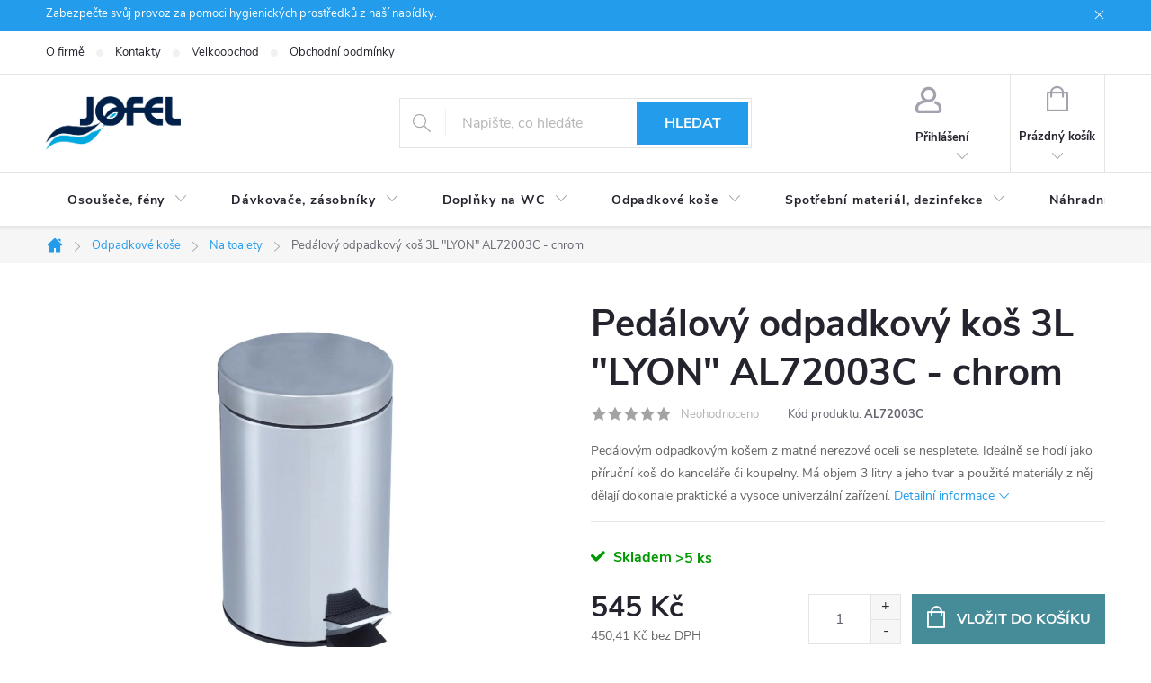

--- FILE ---
content_type: text/html; charset=utf-8
request_url: https://www.jofel.cz/pedalovy-odpadkovy-kos--3-l--lyon--al72003c-chrom/
body_size: 21141
content:
<!doctype html><html lang="cs" dir="ltr" class="header-background-light external-fonts-loaded"><head><meta charset="utf-8" /><meta name="viewport" content="width=device-width,initial-scale=1" /><title>Pedálový odpadkový koš  3L &quot;LYON&quot; AL72003C - chrom - Jofel Czech Republic</title><link rel="preconnect" href="https://cdn.myshoptet.com" /><link rel="dns-prefetch" href="https://cdn.myshoptet.com" /><link rel="preload" href="https://cdn.myshoptet.com/prj/dist/master/cms/libs/jquery/jquery-1.11.3.min.js" as="script" /><link href="https://cdn.myshoptet.com/prj/dist/master/cms/templates/frontend_templates/shared/css/font-face/source-sans-3.css" rel="stylesheet"><link href="https://cdn.myshoptet.com/prj/dist/master/cms/templates/frontend_templates/shared/css/font-face/exo-2.css" rel="stylesheet"><script>
dataLayer = [];
dataLayer.push({'shoptet' : {
    "pageId": 884,
    "pageType": "productDetail",
    "currency": "CZK",
    "currencyInfo": {
        "decimalSeparator": ",",
        "exchangeRate": 1,
        "priceDecimalPlaces": 2,
        "symbol": "K\u010d",
        "symbolLeft": 0,
        "thousandSeparator": " "
    },
    "language": "cs",
    "projectId": 414607,
    "product": {
        "id": 1013,
        "guid": "effa8c3e-00b6-11ec-b884-0cc47a6c9370",
        "hasVariants": false,
        "codes": [
            {
                "code": "AL72003C",
                "quantity": "> 5",
                "stocks": [
                    {
                        "id": "ext",
                        "quantity": "> 5"
                    }
                ]
            }
        ],
        "code": "AL72003C",
        "name": "Ped\u00e1lov\u00fd odpadkov\u00fd ko\u0161  3L \"LYON\" AL72003C - chrom",
        "appendix": "",
        "weight": 0,
        "manufacturer": "JOFEL",
        "manufacturerGuid": "1EF5333D05E96F46BF4CDA0BA3DED3EE",
        "currentCategory": "Odpadkov\u00e9 ko\u0161e | Na toalety",
        "currentCategoryGuid": "f42eb8bd-af4a-11eb-ac23-ac1f6b0076ec",
        "defaultCategory": "Odpadkov\u00e9 ko\u0161e | Na toalety",
        "defaultCategoryGuid": "f42eb8bd-af4a-11eb-ac23-ac1f6b0076ec",
        "currency": "CZK",
        "priceWithVat": 545
    },
    "stocks": [
        {
            "id": "ext",
            "title": "Sklad",
            "isDeliveryPoint": 0,
            "visibleOnEshop": 1
        }
    ],
    "cartInfo": {
        "id": null,
        "freeShipping": false,
        "freeShippingFrom": 2500,
        "leftToFreeGift": {
            "formattedPrice": "0 K\u010d",
            "priceLeft": 0
        },
        "freeGift": false,
        "leftToFreeShipping": {
            "priceLeft": 2500,
            "dependOnRegion": 0,
            "formattedPrice": "2 500 K\u010d"
        },
        "discountCoupon": [],
        "getNoBillingShippingPrice": {
            "withoutVat": 0,
            "vat": 0,
            "withVat": 0
        },
        "cartItems": [],
        "taxMode": "ORDINARY"
    },
    "cart": [],
    "customer": {
        "priceRatio": 1,
        "priceListId": 1,
        "groupId": null,
        "registered": false,
        "mainAccount": false
    }
}});
</script>
<meta property="og:type" content="website"><meta property="og:site_name" content="jofel.cz"><meta property="og:url" content="https://www.jofel.cz/pedalovy-odpadkovy-kos--3-l--lyon--al72003c-chrom/"><meta property="og:title" content='Pedálový odpadkový koš  3L "LYON" AL72003C - chrom - Jofel Czech Republic'><meta name="author" content="Jofel Czech Republic"><meta name="web_author" content="Shoptet.cz"><meta name="dcterms.rightsHolder" content="www.jofel.cz"><meta name="robots" content="index,follow"><meta property="og:image" content="https://cdn.myshoptet.com/usr/www.jofel.cz/user/shop/big/1013_artboard.jpg?61fbc921"><meta property="og:description" content='Pedálový odpadkový koš  3L "LYON" AL72003C - chrom. Pedálovým odpadkovým košem z matné nerezové oceli se nespletete. Ideálně se hodí jako příruční koš do kanceláře či koupelny. Má objem 3 litry a jeho tvar a použité materiály z něj dělají dokonale praktické a vysoce univerzální zařízení.'><meta name="description" content='Pedálový odpadkový koš  3L "LYON" AL72003C - chrom. Pedálovým odpadkovým košem z matné nerezové oceli se nespletete. Ideálně se hodí jako příruční koš do kanceláře či koupelny. Má objem 3 litry a jeho tvar a použité materiály z něj dělají dokonale praktické a vysoce univerzální zařízení.'><meta name="google-site-verification" content="EIQ4qz3iLhW36Md2tZhWp9PS56zq1-MX7hANvkzl890"><meta property="product:price:amount" content="545"><meta property="product:price:currency" content="CZK"><style>:root {--color-primary: #239ceb;--color-primary-h: 204;--color-primary-s: 83%;--color-primary-l: 53%;--color-primary-hover: #1997e5;--color-primary-hover-h: 203;--color-primary-hover-s: 80%;--color-primary-hover-l: 50%;--color-secondary: #468c98;--color-secondary-h: 189;--color-secondary-s: 37%;--color-secondary-l: 44%;--color-secondary-hover: #3b7580;--color-secondary-hover-h: 190;--color-secondary-hover-s: 37%;--color-secondary-hover-l: 37%;--color-tertiary: #ffc807;--color-tertiary-h: 47;--color-tertiary-s: 100%;--color-tertiary-l: 51%;--color-tertiary-hover: #ffbb00;--color-tertiary-hover-h: 44;--color-tertiary-hover-s: 100%;--color-tertiary-hover-l: 50%;--color-header-background: #ffffff;--template-font: "Source Sans 3";--template-headings-font: "Exo 2";--header-background-url: url("[data-uri]");--cookies-notice-background: #1A1937;--cookies-notice-color: #F8FAFB;--cookies-notice-button-hover: #f5f5f5;--cookies-notice-link-hover: #27263f;--templates-update-management-preview-mode-content: "Náhled aktualizací šablony je aktivní pro váš prohlížeč."}</style>
    <script>var shoptet = shoptet || {};</script>
    <script src="https://cdn.myshoptet.com/prj/dist/master/shop/dist/main-3g-header.js.05f199e7fd2450312de2.js"></script>
<!-- User include --><!-- service 776(417) html code header -->
<link type="text/css" rel="stylesheet" media="all"  href="https://cdn.myshoptet.com/usr/paxio.myshoptet.com/user/documents/blank/style.css?v1602546"/>
<link href="https://cdn.myshoptet.com/prj/dist/master/shop/dist/font-shoptet-11.css.62c94c7785ff2cea73b2.css" rel="stylesheet">
<link href="https://cdn.myshoptet.com/usr/paxio.myshoptet.com/user/documents/blank/ikony.css?v9" rel="stylesheet">
<link type="text/css" rel="stylesheet" media="screen"  href="https://cdn.myshoptet.com/usr/paxio.myshoptet.com/user/documents/blank/preklady.css?v27" />
<link rel="stylesheet" href="https://cdn.myshoptet.com/usr/paxio.myshoptet.com/user/documents/blank/Slider/slick.css" />
<link rel="stylesheet" href="https://cdn.myshoptet.com/usr/paxio.myshoptet.com/user/documents/blank/Slider/slick-theme.css?v4" />
<link rel="stylesheet" href="https://cdn.myshoptet.com/usr/paxio.myshoptet.com/user/documents/blank/Slider/slick-classic.css?v3" />

<!-- /User include --><link rel="shortcut icon" href="/favicon.ico" type="image/x-icon" /><link rel="canonical" href="https://www.jofel.cz/pedalovy-odpadkovy-kos--3-l--lyon--al72003c-chrom/" />    <!-- Global site tag (gtag.js) - Google Analytics -->
    <script async src="https://www.googletagmanager.com/gtag/js?id=UA-210494504-1"></script>
    <script>
        
        window.dataLayer = window.dataLayer || [];
        function gtag(){dataLayer.push(arguments);}
        

        
        gtag('js', new Date());

                gtag('config', 'UA-210494504-1', { 'groups': "UA" });
        
        
        
        
        
        
        
        
                gtag('set', 'currency', 'CZK');

        gtag('event', 'view_item', {
            "send_to": "UA",
            "items": [
                {
                    "id": "AL72003C",
                    "name": "Ped\u00e1lov\u00fd odpadkov\u00fd ko\u0161  3L \"LYON\" AL72003C - chrom",
                    "category": "Odpadkov\u00e9 ko\u0161e \/ Na toalety",
                                        "brand": "JOFEL",
                                                            "price": 450.41
                }
            ]
        });
        
        
        
        
        
        
        
        
        
        
        
        
        document.addEventListener('DOMContentLoaded', function() {
            if (typeof shoptet.tracking !== 'undefined') {
                for (var id in shoptet.tracking.bannersList) {
                    gtag('event', 'view_promotion', {
                        "send_to": "UA",
                        "promotions": [
                            {
                                "id": shoptet.tracking.bannersList[id].id,
                                "name": shoptet.tracking.bannersList[id].name,
                                "position": shoptet.tracking.bannersList[id].position
                            }
                        ]
                    });
                }
            }

            shoptet.consent.onAccept(function(agreements) {
                if (agreements.length !== 0) {
                    console.debug('gtag consent accept');
                    var gtagConsentPayload =  {
                        'ad_storage': agreements.includes(shoptet.config.cookiesConsentOptPersonalisation)
                            ? 'granted' : 'denied',
                        'analytics_storage': agreements.includes(shoptet.config.cookiesConsentOptAnalytics)
                            ? 'granted' : 'denied',
                                                                                                'ad_user_data': agreements.includes(shoptet.config.cookiesConsentOptPersonalisation)
                            ? 'granted' : 'denied',
                        'ad_personalization': agreements.includes(shoptet.config.cookiesConsentOptPersonalisation)
                            ? 'granted' : 'denied',
                        };
                    console.debug('update consent data', gtagConsentPayload);
                    gtag('consent', 'update', gtagConsentPayload);
                    dataLayer.push(
                        { 'event': 'update_consent' }
                    );
                }
            });
        });
    </script>
</head><body class="desktop id-884 in-odpadkove-kose-na-toalety template-11 type-product type-detail one-column-body columns-3 blank-mode blank-mode-css ums_forms_redesign--off ums_a11y_category_page--on ums_discussion_rating_forms--off ums_flags_display_unification--on ums_a11y_login--on mobile-header-version-1">
        <div id="fb-root"></div>
        <script>
            window.fbAsyncInit = function() {
                FB.init({
//                    appId            : 'your-app-id',
                    autoLogAppEvents : true,
                    xfbml            : true,
                    version          : 'v19.0'
                });
            };
        </script>
        <script async defer crossorigin="anonymous" src="https://connect.facebook.net/cs_CZ/sdk.js"></script><a href="#content" class="skip-link sr-only">Přejít na obsah</a><div class="overall-wrapper"><div class="site-msg information"><div class="container"><div class="text">Zabezpečte svůj provoz za pomoci hygienických prostředků z naší nabídky.</div><div class="close js-close-information-msg"></div></div></div><div class="user-action"><div class="container">
    <div class="user-action-in">
                    <div id="login" class="user-action-login popup-widget login-widget" role="dialog" aria-labelledby="loginHeading">
        <div class="popup-widget-inner">
                            <h2 id="loginHeading">Přihlášení k vašemu účtu</h2><div id="customerLogin"><form action="/action/Customer/Login/" method="post" id="formLoginIncluded" class="csrf-enabled formLogin" data-testid="formLogin"><input type="hidden" name="referer" value="" /><div class="form-group"><div class="input-wrapper email js-validated-element-wrapper no-label"><input type="email" name="email" class="form-control" autofocus placeholder="E-mailová adresa (např. jan@novak.cz)" data-testid="inputEmail" autocomplete="email" required /></div></div><div class="form-group"><div class="input-wrapper password js-validated-element-wrapper no-label"><input type="password" name="password" class="form-control" placeholder="Heslo" data-testid="inputPassword" autocomplete="current-password" required /><span class="no-display">Nemůžete vyplnit toto pole</span><input type="text" name="surname" value="" class="no-display" /></div></div><div class="form-group"><div class="login-wrapper"><button type="submit" class="btn btn-secondary btn-text btn-login" data-testid="buttonSubmit">Přihlásit se</button><div class="password-helper"><a href="/registrace/" data-testid="signup" rel="nofollow">Nová registrace</a><a href="/klient/zapomenute-heslo/" rel="nofollow">Zapomenuté heslo</a></div></div></div></form>
</div>                    </div>
    </div>

                            <div id="cart-widget" class="user-action-cart popup-widget cart-widget loader-wrapper" data-testid="popupCartWidget" role="dialog" aria-hidden="true">
    <div class="popup-widget-inner cart-widget-inner place-cart-here">
        <div class="loader-overlay">
            <div class="loader"></div>
        </div>
    </div>

    <div class="cart-widget-button">
        <a href="/kosik/" class="btn btn-conversion" id="continue-order-button" rel="nofollow" data-testid="buttonNextStep">Pokračovat do košíku</a>
    </div>
</div>
            </div>
</div>
</div><div class="top-navigation-bar" data-testid="topNavigationBar">

    <div class="container">

        <div class="top-navigation-contacts">
            <strong>Zákaznická podpora:</strong><a href="mailto:jofel.alfa@seznam.cz" class="project-email" data-testid="contactboxEmail"><span>jofel.alfa@seznam.cz</span></a>        </div>

                            <div class="top-navigation-menu">
                <div class="top-navigation-menu-trigger"></div>
                <ul class="top-navigation-bar-menu">
                                            <li class="top-navigation-menu-item-752">
                            <a href="/o-firme/">O firmě</a>
                        </li>
                                            <li class="top-navigation-menu-item-29">
                            <a href="/kontakty/">Kontakty</a>
                        </li>
                                            <li class="top-navigation-menu-item-746">
                            <a href="/velkoobchod/">Velkoobchod</a>
                        </li>
                                            <li class="top-navigation-menu-item-39">
                            <a href="/obchodni-podminky/">Obchodní podmínky</a>
                        </li>
                                            <li class="top-navigation-menu-item-791">
                            <a href="/ochrana-osobnich-udaju/">Ochrana osobních údajů</a>
                        </li>
                                            <li class="top-navigation-menu-item-691">
                            <a href="/cookies/">Používání souborů cookies</a>
                        </li>
                                            <li class="top-navigation-menu-item-749">
                            <a href="/csf-brand/">CSF Brand</a>
                        </li>
                                    </ul>
                <ul class="top-navigation-bar-menu-helper"></ul>
            </div>
        
        <div class="top-navigation-tools">
            <div class="responsive-tools">
                <a href="#" class="toggle-window" data-target="search" aria-label="Hledat" data-testid="linkSearchIcon"></a>
                                                            <a href="#" class="toggle-window" data-target="login"></a>
                                                    <a href="#" class="toggle-window" data-target="navigation" aria-label="Menu" data-testid="hamburgerMenu"></a>
            </div>
                        <button class="top-nav-button top-nav-button-login toggle-window" type="button" data-target="login" aria-haspopup="dialog" aria-controls="login" aria-expanded="false" data-testid="signin"><span>Přihlášení</span></button>        </div>

    </div>

</div>
<header id="header"><div class="container navigation-wrapper">
    <div class="header-top">
        <div class="site-name-wrapper">
            <div class="site-name"><a href="/" data-testid="linkWebsiteLogo"><img src="https://cdn.myshoptet.com/usr/www.jofel.cz/user/logos/group_14.png" alt="Jofel Czech Republic" fetchpriority="low" /></a></div>        </div>
        <div class="search" itemscope itemtype="https://schema.org/WebSite">
            <meta itemprop="headline" content="Na toalety"/><meta itemprop="url" content="https://www.jofel.cz"/><meta itemprop="text" content="Pedálový odpadkový koš 3L &amp;quot;LYON&amp;quot; AL72003C - chrom. Pedálovým odpadkovým košem z matné nerezové oceli se nespletete. Ideálně se hodí jako příruční koš do kanceláře či koupelny. Má objem 3 litry a jeho tvar a použité materiály z něj dělají dokonale praktické a vysoce univerzální zařízení."/>            <form action="/action/ProductSearch/prepareString/" method="post"
    id="formSearchForm" class="search-form compact-form js-search-main"
    itemprop="potentialAction" itemscope itemtype="https://schema.org/SearchAction" data-testid="searchForm">
    <fieldset>
        <meta itemprop="target"
            content="https://www.jofel.cz/vyhledavani/?string={string}"/>
        <input type="hidden" name="language" value="cs"/>
        
            
<input
    type="search"
    name="string"
        class="query-input form-control search-input js-search-input"
    placeholder="Napište, co hledáte"
    autocomplete="off"
    required
    itemprop="query-input"
    aria-label="Vyhledávání"
    data-testid="searchInput"
>
            <button type="submit" class="btn btn-default" data-testid="searchBtn">Hledat</button>
        
    </fieldset>
</form>
        </div>
        <div class="navigation-buttons">
                
    <a href="/kosik/" class="btn btn-icon toggle-window cart-count" data-target="cart" data-hover="true" data-redirect="true" data-testid="headerCart" rel="nofollow" aria-haspopup="dialog" aria-expanded="false" aria-controls="cart-widget">
        
                <span class="sr-only">Nákupní košík</span>
        
            <span class="cart-price visible-lg-inline-block" data-testid="headerCartPrice">
                                    Prázdný košík                            </span>
        
    
            </a>
        </div>
    </div>
    <nav id="navigation" aria-label="Hlavní menu" data-collapsible="true"><div class="navigation-in menu"><ul class="menu-level-1" role="menubar" data-testid="headerMenuItems"><li class="menu-item-953 ext" role="none"><a href="/osousece/" data-testid="headerMenuItem" role="menuitem" aria-haspopup="true" aria-expanded="false"><b>Osoušeče, fény</b><span class="submenu-arrow"></span></a><ul class="menu-level-2" aria-label="Osoušeče, fény" tabindex="-1" role="menu"><li class="menu-item-935" role="none"><a href="/sterbinove-osousece-rukou/" class="menu-image" data-testid="headerMenuItem" tabindex="-1" aria-hidden="true"><img src="data:image/svg+xml,%3Csvg%20width%3D%22140%22%20height%3D%22100%22%20xmlns%3D%22http%3A%2F%2Fwww.w3.org%2F2000%2Fsvg%22%3E%3C%2Fsvg%3E" alt="" aria-hidden="true" width="140" height="100"  data-src="https://cdn.myshoptet.com/usr/www.jofel.cz/user/categories/thumb/2.jpg" fetchpriority="low" /></a><div><a href="/sterbinove-osousece-rukou/" data-testid="headerMenuItem" role="menuitem"><span>Štěrbinové</span></a>
                        </div></li><li class="menu-item-923" role="none"><a href="/vysoko-vykonne-osousece/" class="menu-image" data-testid="headerMenuItem" tabindex="-1" aria-hidden="true"><img src="data:image/svg+xml,%3Csvg%20width%3D%22140%22%20height%3D%22100%22%20xmlns%3D%22http%3A%2F%2Fwww.w3.org%2F2000%2Fsvg%22%3E%3C%2Fsvg%3E" alt="" aria-hidden="true" width="140" height="100"  data-src="https://cdn.myshoptet.com/usr/www.jofel.cz/user/categories/thumb/4.jpg" fetchpriority="low" /></a><div><a href="/vysoko-vykonne-osousece/" data-testid="headerMenuItem" role="menuitem"><span>Vysoko výkonné</span></a>
                        </div></li><li class="menu-item-920" role="none"><a href="/bezdotykove-opticke/" class="menu-image" data-testid="headerMenuItem" tabindex="-1" aria-hidden="true"><img src="data:image/svg+xml,%3Csvg%20width%3D%22140%22%20height%3D%22100%22%20xmlns%3D%22http%3A%2F%2Fwww.w3.org%2F2000%2Fsvg%22%3E%3C%2Fsvg%3E" alt="" aria-hidden="true" width="140" height="100"  data-src="https://cdn.myshoptet.com/usr/www.jofel.cz/user/categories/thumb/1.jpg" fetchpriority="low" /></a><div><a href="/bezdotykove-opticke/" data-testid="headerMenuItem" role="menuitem"><span>Bezdotykové a optické</span></a>
                        </div></li><li class="menu-item-938" role="none"><a href="/dotykove-mechanicke-osousece-rukou/" class="menu-image" data-testid="headerMenuItem" tabindex="-1" aria-hidden="true"><img src="data:image/svg+xml,%3Csvg%20width%3D%22140%22%20height%3D%22100%22%20xmlns%3D%22http%3A%2F%2Fwww.w3.org%2F2000%2Fsvg%22%3E%3C%2Fsvg%3E" alt="" aria-hidden="true" width="140" height="100"  data-src="https://cdn.myshoptet.com/usr/www.jofel.cz/user/categories/thumb/3.jpg" fetchpriority="low" /></a><div><a href="/dotykove-mechanicke-osousece-rukou/" data-testid="headerMenuItem" role="menuitem"><span>Dotykové a mechanické</span></a>
                        </div></li><li class="menu-item-800" role="none"><a href="/osousece-vlasu-feny/" class="menu-image" data-testid="headerMenuItem" tabindex="-1" aria-hidden="true"><img src="data:image/svg+xml,%3Csvg%20width%3D%22140%22%20height%3D%22100%22%20xmlns%3D%22http%3A%2F%2Fwww.w3.org%2F2000%2Fsvg%22%3E%3C%2Fsvg%3E" alt="" aria-hidden="true" width="140" height="100"  data-src="https://cdn.myshoptet.com/usr/www.jofel.cz/user/categories/thumb/artboard-2.jpg" fetchpriority="low" /></a><div><a href="/osousece-vlasu-feny/" data-testid="headerMenuItem" role="menuitem"><span>Osoušeče vlasů a fény</span></a>
                        </div></li></ul></li>
<li class="menu-item-956 ext" role="none"><a href="/osousece-2/" data-testid="headerMenuItem" role="menuitem" aria-haspopup="true" aria-expanded="false"><b>Dávkovače, zásobníky</b><span class="submenu-arrow"></span></a><ul class="menu-level-2" aria-label="Dávkovače, zásobníky" tabindex="-1" role="menu"><li class="menu-item-968 has-third-level" role="none"><a href="/zasobniky-papir/" class="menu-image" data-testid="headerMenuItem" tabindex="-1" aria-hidden="true"><img src="data:image/svg+xml,%3Csvg%20width%3D%22140%22%20height%3D%22100%22%20xmlns%3D%22http%3A%2F%2Fwww.w3.org%2F2000%2Fsvg%22%3E%3C%2Fsvg%3E" alt="" aria-hidden="true" width="140" height="100"  data-src="https://cdn.myshoptet.com/usr/www.jofel.cz/user/categories/thumb/743-1_artboard(1).jpg" fetchpriority="low" /></a><div><a href="/zasobniky-papir/" data-testid="headerMenuItem" role="menuitem"><span>Zásobníky na papírové ručníky</span></a>
                                                    <ul class="menu-level-3" role="menu">
                                                                    <li class="menu-item-830" role="none">
                                        <a href="/zasobniky-skladanych-toaletnich-rucniku/" data-testid="headerMenuItem" role="menuitem">
                                            Na skládané papírové ručníky</a>,                                    </li>
                                                                    <li class="menu-item-818" role="none">
                                        <a href="/prumyslove-uterky/" data-testid="headerMenuItem" role="menuitem">
                                            Na průmyslové utěrky</a>,                                    </li>
                                                                    <li class="menu-item-833" role="none">
                                        <a href="/zasobniky--z--skladanych-toaletnich-rucniku/" data-testid="headerMenuItem" role="menuitem">
                                            Zásobníky na toaletní papír skládaný</a>,                                    </li>
                                                                    <li class="menu-item-827" role="none">
                                        <a href="/zasobniky-toaletnich-rucniku/" data-testid="headerMenuItem" role="menuitem">
                                            Na papírové ručníky v rolích</a>,                                    </li>
                                                                    <li class="menu-item-839" role="none">
                                        <a href="/zasobniky-na-kapesnicky/" data-testid="headerMenuItem" role="menuitem">
                                            Na kapesníčky</a>,                                    </li>
                                                                    <li class="menu-item-836" role="none">
                                        <a href="/zasobniky-ubrousku/" data-testid="headerMenuItem" role="menuitem">
                                            Na ubrousky</a>                                    </li>
                                                            </ul>
                        </div></li><li class="menu-item-803" role="none"><a href="/plnitelne-stojany-na-mydlo/" class="menu-image" data-testid="headerMenuItem" tabindex="-1" aria-hidden="true"><img src="data:image/svg+xml,%3Csvg%20width%3D%22140%22%20height%3D%22100%22%20xmlns%3D%22http%3A%2F%2Fwww.w3.org%2F2000%2Fsvg%22%3E%3C%2Fsvg%3E" alt="" aria-hidden="true" width="140" height="100"  data-src="https://cdn.myshoptet.com/usr/www.jofel.cz/user/categories/thumb/1-2.jpg" fetchpriority="low" /></a><div><a href="/plnitelne-stojany-na-mydlo/" data-testid="headerMenuItem" role="menuitem"><span>Dávkovače mýdla, pěny, dezinfekce</span></a>
                        </div></li><li class="menu-item-860" role="none"><a href="/sanitarni-stojany-a-zasobniky/" class="menu-image" data-testid="headerMenuItem" tabindex="-1" aria-hidden="true"><img src="data:image/svg+xml,%3Csvg%20width%3D%22140%22%20height%3D%22100%22%20xmlns%3D%22http%3A%2F%2Fwww.w3.org%2F2000%2Fsvg%22%3E%3C%2Fsvg%3E" alt="" aria-hidden="true" width="140" height="100"  data-src="https://cdn.myshoptet.com/usr/www.jofel.cz/user/categories/thumb/452-1_c(1).jpg" fetchpriority="low" /></a><div><a href="/sanitarni-stojany-a-zasobniky/" data-testid="headerMenuItem" role="menuitem"><span>Zásobníky na toaletní papír</span></a>
                        </div></li><li class="menu-item-842" role="none"><a href="/osvezovac-vzduchu/" class="menu-image" data-testid="headerMenuItem" tabindex="-1" aria-hidden="true"><img src="data:image/svg+xml,%3Csvg%20width%3D%22140%22%20height%3D%22100%22%20xmlns%3D%22http%3A%2F%2Fwww.w3.org%2F2000%2Fsvg%22%3E%3C%2Fsvg%3E" alt="" aria-hidden="true" width="140" height="100"  data-src="https://cdn.myshoptet.com/usr/www.jofel.cz/user/categories/thumb/artboard-28.jpg" fetchpriority="low" /></a><div><a href="/osvezovac-vzduchu/" data-testid="headerMenuItem" role="menuitem"><span>Osvěžovače vzduchu a náplně</span></a>
                        </div></li><li class="menu-item-812" role="none"><a href="/naplne-mydla/" class="menu-image" data-testid="headerMenuItem" tabindex="-1" aria-hidden="true"><img src="data:image/svg+xml,%3Csvg%20width%3D%22140%22%20height%3D%22100%22%20xmlns%3D%22http%3A%2F%2Fwww.w3.org%2F2000%2Fsvg%22%3E%3C%2Fsvg%3E" alt="" aria-hidden="true" width="140" height="100"  data-src="https://cdn.myshoptet.com/usr/www.jofel.cz/user/categories/thumb/4-1.jpg" fetchpriority="low" /></a><div><a href="/naplne-mydla/" data-testid="headerMenuItem" role="menuitem"><span>Náplně</span></a>
                        </div></li><li class="menu-item-1001" role="none"><a href="/stojany/" class="menu-image" data-testid="headerMenuItem" tabindex="-1" aria-hidden="true"><img src="data:image/svg+xml,%3Csvg%20width%3D%22140%22%20height%3D%22100%22%20xmlns%3D%22http%3A%2F%2Fwww.w3.org%2F2000%2Fsvg%22%3E%3C%2Fsvg%3E" alt="" aria-hidden="true" width="140" height="100"  data-src="https://cdn.myshoptet.com/usr/www.jofel.cz/user/categories/thumb/1034.jpg" fetchpriority="low" /></a><div><a href="/stojany/" data-testid="headerMenuItem" role="menuitem"><span>Stojany</span></a>
                        </div></li></ul></li>
<li class="menu-item-872 ext" role="none"><a href="/prislusenstvi-na-toalety/" data-testid="headerMenuItem" role="menuitem" aria-haspopup="true" aria-expanded="false"><b>Doplňky na WC</b><span class="submenu-arrow"></span></a><ul class="menu-level-2" aria-label="Doplňky na WC" tabindex="-1" role="menu"><li class="menu-item-866" role="none"><a href="/prebalovaci-pulty/" class="menu-image" data-testid="headerMenuItem" tabindex="-1" aria-hidden="true"><img src="data:image/svg+xml,%3Csvg%20width%3D%22140%22%20height%3D%22100%22%20xmlns%3D%22http%3A%2F%2Fwww.w3.org%2F2000%2Fsvg%22%3E%3C%2Fsvg%3E" alt="" aria-hidden="true" width="140" height="100"  data-src="https://cdn.myshoptet.com/usr/www.jofel.cz/user/categories/thumb/artboard-14.jpg" fetchpriority="low" /></a><div><a href="/prebalovaci-pulty/" data-testid="headerMenuItem" role="menuitem"><span>Přebalovací pulty</span></a>
                        </div></li><li class="menu-item-869" role="none"><a href="/nerezove-prislusenstvi-na-toalety/" class="menu-image" data-testid="headerMenuItem" tabindex="-1" aria-hidden="true"><img src="data:image/svg+xml,%3Csvg%20width%3D%22140%22%20height%3D%22100%22%20xmlns%3D%22http%3A%2F%2Fwww.w3.org%2F2000%2Fsvg%22%3E%3C%2Fsvg%3E" alt="" aria-hidden="true" width="140" height="100"  data-src="https://cdn.myshoptet.com/usr/www.jofel.cz/user/categories/thumb/aw61000.png" fetchpriority="low" /></a><div><a href="/nerezove-prislusenstvi-na-toalety/" data-testid="headerMenuItem" role="menuitem"><span>Nerezové příslušenství</span></a>
                        </div></li><li class="menu-item-863" role="none"><a href="/invalidni-madla/" class="menu-image" data-testid="headerMenuItem" tabindex="-1" aria-hidden="true"><img src="data:image/svg+xml,%3Csvg%20width%3D%22140%22%20height%3D%22100%22%20xmlns%3D%22http%3A%2F%2Fwww.w3.org%2F2000%2Fsvg%22%3E%3C%2Fsvg%3E" alt="" aria-hidden="true" width="140" height="100"  data-src="https://cdn.myshoptet.com/usr/www.jofel.cz/user/categories/thumb/artboard-13.jpg" fetchpriority="low" /></a><div><a href="/invalidni-madla/" data-testid="headerMenuItem" role="menuitem"><span>Invalidní madla</span></a>
                        </div></li><li class="menu-item-857" role="none"><a href="/zasobnik-papiru-na-sedatko-wc/" class="menu-image" data-testid="headerMenuItem" tabindex="-1" aria-hidden="true"><img src="data:image/svg+xml,%3Csvg%20width%3D%22140%22%20height%3D%22100%22%20xmlns%3D%22http%3A%2F%2Fwww.w3.org%2F2000%2Fsvg%22%3E%3C%2Fsvg%3E" alt="" aria-hidden="true" width="140" height="100"  data-src="https://cdn.myshoptet.com/usr/www.jofel.cz/user/categories/thumb/artboard-15.jpg" fetchpriority="low" /></a><div><a href="/zasobnik-papiru-na-sedatko-wc/" data-testid="headerMenuItem" role="menuitem"><span>Zásobníky papíru na sedátko WC</span></a>
                        </div></li><li class="menu-item-875" role="none"><a href="/chromove-prislusenstvi-na-toalety/" class="menu-image" data-testid="headerMenuItem" tabindex="-1" aria-hidden="true"><img src="data:image/svg+xml,%3Csvg%20width%3D%22140%22%20height%3D%22100%22%20xmlns%3D%22http%3A%2F%2Fwww.w3.org%2F2000%2Fsvg%22%3E%3C%2Fsvg%3E" alt="" aria-hidden="true" width="140" height="100"  data-src="https://cdn.myshoptet.com/usr/www.jofel.cz/user/categories/thumb/artboard-16.jpg" fetchpriority="low" /></a><div><a href="/chromove-prislusenstvi-na-toalety/" data-testid="headerMenuItem" role="menuitem"><span>Chromová mosaz příslušenství</span></a>
                        </div></li><li class="menu-item-989" role="none"><a href="/odpadkove-kose-2/" class="menu-image" data-testid="headerMenuItem" tabindex="-1" aria-hidden="true"><img src="data:image/svg+xml,%3Csvg%20width%3D%22140%22%20height%3D%22100%22%20xmlns%3D%22http%3A%2F%2Fwww.w3.org%2F2000%2Fsvg%22%3E%3C%2Fsvg%3E" alt="" aria-hidden="true" width="140" height="100"  data-src="https://cdn.myshoptet.com/usr/www.jofel.cz/user/categories/thumb/wc_ko__.jpg" fetchpriority="low" /></a><div><a href="/odpadkove-kose-2/" data-testid="headerMenuItem" role="menuitem"><span>Odpadkové koše</span></a>
                        </div></li></ul></li>
<li class="menu-item-944 ext" role="none"><a href="/odpadkove-kose/" data-testid="headerMenuItem" role="menuitem" aria-haspopup="true" aria-expanded="false"><b>Odpadkové koše</b><span class="submenu-arrow"></span></a><ul class="menu-level-2" aria-label="Odpadkové koše" tabindex="-1" role="menu"><li class="menu-item-896" role="none"><a href="/modularni-odpadkove-kose/" class="menu-image" data-testid="headerMenuItem" tabindex="-1" aria-hidden="true"><img src="data:image/svg+xml,%3Csvg%20width%3D%22140%22%20height%3D%22100%22%20xmlns%3D%22http%3A%2F%2Fwww.w3.org%2F2000%2Fsvg%22%3E%3C%2Fsvg%3E" alt="" aria-hidden="true" width="140" height="100"  data-src="https://cdn.myshoptet.com/usr/www.jofel.cz/user/categories/thumb/artboard-17.jpg" fetchpriority="low" /></a><div><a href="/modularni-odpadkove-kose/" data-testid="headerMenuItem" role="menuitem"><span>Modulární</span></a>
                        </div></li><li class="menu-item-878" role="none"><a href="/odpadkove-kose-do-vnitrnich-prostoru/" class="menu-image" data-testid="headerMenuItem" tabindex="-1" aria-hidden="true"><img src="data:image/svg+xml,%3Csvg%20width%3D%22140%22%20height%3D%22100%22%20xmlns%3D%22http%3A%2F%2Fwww.w3.org%2F2000%2Fsvg%22%3E%3C%2Fsvg%3E" alt="" aria-hidden="true" width="140" height="100"  data-src="https://cdn.myshoptet.com/usr/www.jofel.cz/user/categories/thumb/artboard-19.jpg" fetchpriority="low" /></a><div><a href="/odpadkove-kose-do-vnitrnich-prostoru/" data-testid="headerMenuItem" role="menuitem"><span>Do vnitřních prostor</span></a>
                        </div></li><li class="menu-item-881" role="none"><a href="/odpadkove-kose-na-venkovni-prostory/" class="menu-image" data-testid="headerMenuItem" tabindex="-1" aria-hidden="true"><img src="data:image/svg+xml,%3Csvg%20width%3D%22140%22%20height%3D%22100%22%20xmlns%3D%22http%3A%2F%2Fwww.w3.org%2F2000%2Fsvg%22%3E%3C%2Fsvg%3E" alt="" aria-hidden="true" width="140" height="100"  data-src="https://cdn.myshoptet.com/usr/www.jofel.cz/user/categories/thumb/artboard-18.jpg" fetchpriority="low" /></a><div><a href="/odpadkove-kose-na-venkovni-prostory/" data-testid="headerMenuItem" role="menuitem"><span>Venkovní prostory</span></a>
                        </div></li><li class="menu-item-899" role="none"><a href="/venkovni-odpadkove-kose-s-antikoroznim-vrstvou/" class="menu-image" data-testid="headerMenuItem" tabindex="-1" aria-hidden="true"><img src="data:image/svg+xml,%3Csvg%20width%3D%22140%22%20height%3D%22100%22%20xmlns%3D%22http%3A%2F%2Fwww.w3.org%2F2000%2Fsvg%22%3E%3C%2Fsvg%3E" alt="" aria-hidden="true" width="140" height="100"  data-src="https://cdn.myshoptet.com/usr/www.jofel.cz/user/categories/thumb/artboard-20.jpg" fetchpriority="low" /></a><div><a href="/venkovni-odpadkove-kose-s-antikoroznim-vrstvou/" data-testid="headerMenuItem" role="menuitem"><span>Venkovní s antikorozní vrstvou</span></a>
                        </div></li><li class="menu-item-884 active" role="none"><a href="/odpadkove-kose-na-toalety/" class="menu-image" data-testid="headerMenuItem" tabindex="-1" aria-hidden="true"><img src="data:image/svg+xml,%3Csvg%20width%3D%22140%22%20height%3D%22100%22%20xmlns%3D%22http%3A%2F%2Fwww.w3.org%2F2000%2Fsvg%22%3E%3C%2Fsvg%3E" alt="" aria-hidden="true" width="140" height="100"  data-src="https://cdn.myshoptet.com/usr/www.jofel.cz/user/categories/thumb/1022.jpg" fetchpriority="low" /></a><div><a href="/odpadkove-kose-na-toalety/" data-testid="headerMenuItem" role="menuitem"><span>Na toalety</span></a>
                        </div></li><li class="menu-item-887" role="none"><a href="/odpadkove-kose-na-vnitrni-a-vnejsi-prostory/" class="menu-image" data-testid="headerMenuItem" tabindex="-1" aria-hidden="true"><img src="data:image/svg+xml,%3Csvg%20width%3D%22140%22%20height%3D%22100%22%20xmlns%3D%22http%3A%2F%2Fwww.w3.org%2F2000%2Fsvg%22%3E%3C%2Fsvg%3E" alt="" aria-hidden="true" width="140" height="100"  data-src="https://cdn.myshoptet.com/usr/www.jofel.cz/user/categories/thumb/artboard-21.jpg" fetchpriority="low" /></a><div><a href="/odpadkove-kose-na-vnitrni-a-vnejsi-prostory/" data-testid="headerMenuItem" role="menuitem"><span>Vnitřní a vnější prostory</span></a>
                        </div></li><li class="menu-item-890" role="none"><a href="/venkovni-popelniky/" class="menu-image" data-testid="headerMenuItem" tabindex="-1" aria-hidden="true"><img src="data:image/svg+xml,%3Csvg%20width%3D%22140%22%20height%3D%22100%22%20xmlns%3D%22http%3A%2F%2Fwww.w3.org%2F2000%2Fsvg%22%3E%3C%2Fsvg%3E" alt="" aria-hidden="true" width="140" height="100"  data-src="https://cdn.myshoptet.com/usr/www.jofel.cz/user/categories/thumb/artboard-29.jpg" fetchpriority="low" /></a><div><a href="/venkovni-popelniky/" data-testid="headerMenuItem" role="menuitem"><span>Venkovní popelníky</span></a>
                        </div></li></ul></li>
<li class="menu-item-902 ext" role="none"><a href="/uklidove-voziky/" data-testid="headerMenuItem" role="menuitem" aria-haspopup="true" aria-expanded="false"><b>Spotřební materiál, dezinfekce</b><span class="submenu-arrow"></span></a><ul class="menu-level-2" aria-label="Spotřební materiál, dezinfekce" tabindex="-1" role="menu"><li class="menu-item-911" role="none"><a href="/naplne-a-dezinfekce/" class="menu-image" data-testid="headerMenuItem" tabindex="-1" aria-hidden="true"><img src="data:image/svg+xml,%3Csvg%20width%3D%22140%22%20height%3D%22100%22%20xmlns%3D%22http%3A%2F%2Fwww.w3.org%2F2000%2Fsvg%22%3E%3C%2Fsvg%3E" alt="" aria-hidden="true" width="140" height="100"  data-src="https://cdn.myshoptet.com/usr/www.jofel.cz/user/categories/thumb/pap__r_wc.jpg" fetchpriority="low" /></a><div><a href="/naplne-a-dezinfekce/" data-testid="headerMenuItem" role="menuitem"><span>Spotřební materiál</span></a>
                        </div></li><li class="menu-item-986" role="none"><a href="/mydla-a-dezinfekce/" class="menu-image" data-testid="headerMenuItem" tabindex="-1" aria-hidden="true"><img src="data:image/svg+xml,%3Csvg%20width%3D%22140%22%20height%3D%22100%22%20xmlns%3D%22http%3A%2F%2Fwww.w3.org%2F2000%2Fsvg%22%3E%3C%2Fsvg%3E" alt="" aria-hidden="true" width="140" height="100"  data-src="https://cdn.myshoptet.com/usr/www.jofel.cz/user/categories/thumb/m__dlo.jpg" fetchpriority="low" /></a><div><a href="/mydla-a-dezinfekce/" data-testid="headerMenuItem" role="menuitem"><span>Dezinfekce, mýdla</span></a>
                        </div></li></ul></li>
<li class="menu-item-947" role="none"><a href="/nahradni-dily-2/" data-testid="headerMenuItem" role="menuitem" aria-expanded="false"><b>Náhradní díly</b></a></li>
<li class="menu-item-1004 ext" role="none"><a href="/ostatni/" data-testid="headerMenuItem" role="menuitem" aria-haspopup="true" aria-expanded="false"><b>Ostatní</b><span class="submenu-arrow"></span></a><ul class="menu-level-2" aria-label="Ostatní" tabindex="-1" role="menu"><li class="menu-item-908" role="none"><a href="/stojan-na-kufry/" class="menu-image" data-testid="headerMenuItem" tabindex="-1" aria-hidden="true"><img src="data:image/svg+xml,%3Csvg%20width%3D%22140%22%20height%3D%22100%22%20xmlns%3D%22http%3A%2F%2Fwww.w3.org%2F2000%2Fsvg%22%3E%3C%2Fsvg%3E" alt="" aria-hidden="true" width="140" height="100"  data-src="https://cdn.myshoptet.com/usr/www.jofel.cz/user/categories/thumb/th.jpg" fetchpriority="low" /></a><div><a href="/stojan-na-kufry/" data-testid="headerMenuItem" role="menuitem"><span>Stojan na kufry</span></a>
                        </div></li><li class="menu-item-893" role="none"><a href="/stojan-na-destniky/" class="menu-image" data-testid="headerMenuItem" tabindex="-1" aria-hidden="true"><img src="data:image/svg+xml,%3Csvg%20width%3D%22140%22%20height%3D%22100%22%20xmlns%3D%22http%3A%2F%2Fwww.w3.org%2F2000%2Fsvg%22%3E%3C%2Fsvg%3E" alt="" aria-hidden="true" width="140" height="100"  data-src="https://cdn.myshoptet.com/usr/www.jofel.cz/user/categories/thumb/artboard-30.jpg" fetchpriority="low" /></a><div><a href="/stojan-na-destniky/" data-testid="headerMenuItem" role="menuitem"><span>Stojany na deštníky</span></a>
                        </div></li><li class="menu-item-926 has-third-level" role="none"><a href="/lapace-hmyzu/" class="menu-image" data-testid="headerMenuItem" tabindex="-1" aria-hidden="true"><img src="data:image/svg+xml,%3Csvg%20width%3D%22140%22%20height%3D%22100%22%20xmlns%3D%22http%3A%2F%2Fwww.w3.org%2F2000%2Fsvg%22%3E%3C%2Fsvg%3E" alt="" aria-hidden="true" width="140" height="100"  data-src="https://cdn.myshoptet.com/usr/www.jofel.cz/user/categories/thumb/oip.jpg" fetchpriority="low" /></a><div><a href="/lapace-hmyzu/" data-testid="headerMenuItem" role="menuitem"><span>Lapače hmyzu</span></a>
                                                    <ul class="menu-level-3" role="menu">
                                                                    <li class="menu-item-854" role="none">
                                        <a href="/lepove-lapace-hmyzu/" data-testid="headerMenuItem" role="menuitem">
                                            Lepové lapače hmyzu</a>,                                    </li>
                                                                    <li class="menu-item-848" role="none">
                                        <a href="/elektricky-zabijec-hmyzu/" data-testid="headerMenuItem" role="menuitem">
                                            Elektrické lapače hmyzu</a>,                                    </li>
                                                                    <li class="menu-item-851" role="none">
                                        <a href="/zabijak-hmyzu-pomoci-sani/" data-testid="headerMenuItem" role="menuitem">
                                            Lapače hmyzu pomocí sání</a>                                    </li>
                                                            </ul>
                        </div></li><li class="menu-item-905" role="none"><a href="/nahradni-dily/" class="menu-image" data-testid="headerMenuItem" tabindex="-1" aria-hidden="true"><img src="data:image/svg+xml,%3Csvg%20width%3D%22140%22%20height%3D%22100%22%20xmlns%3D%22http%3A%2F%2Fwww.w3.org%2F2000%2Fsvg%22%3E%3C%2Fsvg%3E" alt="" aria-hidden="true" width="140" height="100"  data-src="https://cdn.myshoptet.com/usr/www.jofel.cz/user/categories/thumb/artboard-26.jpg" fetchpriority="low" /></a><div><a href="/nahradni-dily/" data-testid="headerMenuItem" role="menuitem"><span>Úklidové vozíky</span></a>
                        </div></li></ul></li>
<li class="menu-item-992" role="none"><a href="/cerna-kolekce/" data-testid="headerMenuItem" role="menuitem" aria-expanded="false"><b>Černá kolekce</b></a></li>
</ul>
    <ul class="navigationActions" role="menu">
                            <li role="none">
                                    <a href="/login/?backTo=%2Fpedalovy-odpadkovy-kos--3-l--lyon--al72003c-chrom%2F" rel="nofollow" data-testid="signin" role="menuitem"><span>Přihlášení</span></a>
                            </li>
                        </ul>
</div><span class="navigation-close"></span></nav><div class="menu-helper" data-testid="hamburgerMenu"><span>Více</span></div>
</div></header><!-- / header -->


                    <div class="container breadcrumbs-wrapper">
            <div class="breadcrumbs navigation-home-icon-wrapper" itemscope itemtype="https://schema.org/BreadcrumbList">
                                                                            <span id="navigation-first" data-basetitle="Jofel Czech Republic" itemprop="itemListElement" itemscope itemtype="https://schema.org/ListItem">
                <a href="/" itemprop="item" class="navigation-home-icon"><span class="sr-only" itemprop="name">Domů</span></a>
                <span class="navigation-bullet">/</span>
                <meta itemprop="position" content="1" />
            </span>
                                <span id="navigation-1" itemprop="itemListElement" itemscope itemtype="https://schema.org/ListItem">
                <a href="/odpadkove-kose/" itemprop="item" data-testid="breadcrumbsSecondLevel"><span itemprop="name">Odpadkové koše</span></a>
                <span class="navigation-bullet">/</span>
                <meta itemprop="position" content="2" />
            </span>
                                <span id="navigation-2" itemprop="itemListElement" itemscope itemtype="https://schema.org/ListItem">
                <a href="/odpadkove-kose-na-toalety/" itemprop="item" data-testid="breadcrumbsSecondLevel"><span itemprop="name">Na toalety</span></a>
                <span class="navigation-bullet">/</span>
                <meta itemprop="position" content="3" />
            </span>
                                            <span id="navigation-3" itemprop="itemListElement" itemscope itemtype="https://schema.org/ListItem" data-testid="breadcrumbsLastLevel">
                <meta itemprop="item" content="https://www.jofel.cz/pedalovy-odpadkovy-kos--3-l--lyon--al72003c-chrom/" />
                <meta itemprop="position" content="4" />
                <span itemprop="name" data-title="Pedálový odpadkový koš  3L &quot;LYON&quot; AL72003C - chrom">Pedálový odpadkový koš  3L &quot;LYON&quot; AL72003C - chrom <span class="appendix"></span></span>
            </span>
            </div>
        </div>
    
<div id="content-wrapper" class="container content-wrapper">
    
    <div class="content-wrapper-in">
                <main id="content" class="content wide">
                            
<div class="p-detail" itemscope itemtype="https://schema.org/Product">

    
    <meta itemprop="name" content="Pedálový odpadkový koš  3L &quot;LYON&quot; AL72003C - chrom" />
    <meta itemprop="category" content="Úvodní stránka &gt; Odpadkové koše &gt; Na toalety &gt; Pedálový odpadkový koš  3L &amp;quot;LYON&amp;quot; AL72003C - chrom" />
    <meta itemprop="url" content="https://www.jofel.cz/pedalovy-odpadkovy-kos--3-l--lyon--al72003c-chrom/" />
    <meta itemprop="image" content="https://cdn.myshoptet.com/usr/www.jofel.cz/user/shop/big/1013_artboard.jpg?61fbc921" />
            <meta itemprop="description" content="Pedálovým odpadkovým košem z matné nerezové oceli se nespletete. Ideálně se hodí jako příruční koš do kanceláře či koupelny. Má objem 3 litry a jeho tvar a použité materiály z něj dělají dokonale praktické a vysoce univerzální zařízení." />
                <span class="js-hidden" itemprop="manufacturer" itemscope itemtype="https://schema.org/Organization">
            <meta itemprop="name" content="JOFEL" />
        </span>
        <span class="js-hidden" itemprop="brand" itemscope itemtype="https://schema.org/Brand">
            <meta itemprop="name" content="JOFEL" />
        </span>
                                        
        <div class="p-detail-inner">

        <div class="p-detail-inner-header">
            <h1>
                  Pedálový odpadkový koš  3L &quot;LYON&quot; AL72003C - chrom            </h1>

                <span class="p-code">
        <span class="p-code-label">Kód:</span>
                    <span>AL72003C</span>
            </span>
        </div>

        <form action="/action/Cart/addCartItem/" method="post" id="product-detail-form" class="pr-action csrf-enabled" data-testid="formProduct">

            <meta itemprop="productID" content="1013" /><meta itemprop="identifier" content="effa8c3e-00b6-11ec-b884-0cc47a6c9370" /><meta itemprop="sku" content="AL72003C" /><span itemprop="offers" itemscope itemtype="https://schema.org/Offer"><link itemprop="availability" href="https://schema.org/InStock" /><meta itemprop="url" content="https://www.jofel.cz/pedalovy-odpadkovy-kos--3-l--lyon--al72003c-chrom/" /><meta itemprop="price" content="545.00" /><meta itemprop="priceCurrency" content="CZK" /><link itemprop="itemCondition" href="https://schema.org/NewCondition" /><meta itemprop="warranty" content="2 roky" /></span><input type="hidden" name="productId" value="1013" /><input type="hidden" name="priceId" value="1019" /><input type="hidden" name="language" value="cs" />

            <div class="row product-top">

                <div class="col-xs-12">

                    <div class="p-detail-info">
                        
                                    <div class="stars-wrapper">
            
<span class="stars star-list">
                                                <span class="star star-off show-tooltip is-active productRatingAction" data-productid="1013" data-score="1" title="    Hodnocení:
            Neohodnoceno    "></span>
                    
                                                <span class="star star-off show-tooltip is-active productRatingAction" data-productid="1013" data-score="2" title="    Hodnocení:
            Neohodnoceno    "></span>
                    
                                                <span class="star star-off show-tooltip is-active productRatingAction" data-productid="1013" data-score="3" title="    Hodnocení:
            Neohodnoceno    "></span>
                    
                                                <span class="star star-off show-tooltip is-active productRatingAction" data-productid="1013" data-score="4" title="    Hodnocení:
            Neohodnoceno    "></span>
                    
                                                <span class="star star-off show-tooltip is-active productRatingAction" data-productid="1013" data-score="5" title="    Hodnocení:
            Neohodnoceno    "></span>
                    
    </span>
            <span class="stars-label">
                                Neohodnoceno                    </span>
        </div>
    
                                                    <div><a href="/znacka/jofel/" data-testid="productCardBrandName">Značka: <span>JOFEL</span></a></div>
                        
                    </div>

                </div>

                <div class="col-xs-12 col-lg-6 p-image-wrapper">

                    
                    <div class="p-image" style="" data-testid="mainImage">

                        

    


                        

<a href="https://cdn.myshoptet.com/usr/www.jofel.cz/user/shop/big/1013_artboard.jpg?61fbc921" class="p-main-image cloud-zoom cbox" data-href="https://cdn.myshoptet.com/usr/www.jofel.cz/user/shop/orig/1013_artboard.jpg?61fbc921"><img src="https://cdn.myshoptet.com/usr/www.jofel.cz/user/shop/big/1013_artboard.jpg?61fbc921" alt="Artboard" width="1024" height="768"  fetchpriority="high" />
</a>                    </div>

                    
                </div>

                <div class="col-xs-12 col-lg-6 p-info-wrapper">

                    
                    
                        <div class="p-final-price-wrapper">

                                                                                    <strong class="price-final" data-testid="productCardPrice">
            <span class="price-final-holder">
                545 Kč
    

        </span>
    </strong>
                                <span class="price-additional">
                                        450,41 Kč
            bez DPH                            </span>
                                <span class="price-measure">
                    
                        </span>
                            

                        </div>

                    
                    
                                                                                    <div class="availability-value" title="Dostupnost">
                                    

    
    <span class="availability-label" style="color: #009901" data-testid="labelAvailability">
                    Skladem            </span>
        <span class="availability-amount" data-testid="numberAvailabilityAmount">(&gt;5&nbsp;ks)</span>

                                </div>
                                                    
                        <table class="detail-parameters">
                            <tbody>
                            
                            
                            
                                                                                    </tbody>
                        </table>

                                                                            
                            <div class="add-to-cart" data-testid="divAddToCart">
                
<span class="quantity">
    <span
        class="increase-tooltip js-increase-tooltip"
        data-trigger="manual"
        data-container="body"
        data-original-title="Není možné zakoupit více než 9999 ks."
        aria-hidden="true"
        role="tooltip"
        data-testid="tooltip">
    </span>

    <span
        class="decrease-tooltip js-decrease-tooltip"
        data-trigger="manual"
        data-container="body"
        data-original-title="Minimální množství, které lze zakoupit, je 1 ks."
        aria-hidden="true"
        role="tooltip"
        data-testid="tooltip">
    </span>
    <label>
        <input
            type="number"
            name="amount"
            value="1"
            class="amount"
            autocomplete="off"
            data-decimals="0"
                        step="1"
            min="1"
            max="9999"
            aria-label="Množství"
            data-testid="cartAmount"/>
    </label>

    <button
        class="increase"
        type="button"
        aria-label="Zvýšit množství o 1"
        data-testid="increase">
            <span class="increase__sign">&plus;</span>
    </button>

    <button
        class="decrease"
        type="button"
        aria-label="Snížit množství o 1"
        data-testid="decrease">
            <span class="decrease__sign">&minus;</span>
    </button>
</span>
                    
    <button type="submit" class="btn btn-lg btn-conversion add-to-cart-button" data-testid="buttonAddToCart" aria-label="Přidat do košíku Pedálový odpadkový koš  3L &quot;LYON&quot; AL72003C - chrom">Přidat do košíku</button>

            </div>
                    
                    
                    

                                            <div class="p-short-description" data-testid="productCardShortDescr">
                            <p>Pedálovým odpadkovým košem z matné nerezové oceli se nespletete. Ideálně se hodí jako příruční koš do kanceláře či koupelny. Má objem 3 litry a jeho tvar a použité materiály z něj dělají dokonale praktické a vysoce univerzální zařízení.</p>
                        </div>
                    
                                            <p data-testid="productCardDescr">
                            <a href="#description" class="chevron-after chevron-down-after" data-toggle="tab" data-external="1" data-force-scroll="true">Detailní informace</a>
                        </p>
                    
                    <div class="social-buttons-wrapper">
                        <div class="link-icons" data-testid="productDetailActionIcons">
    <a href="#" class="link-icon print" title="Tisknout produkt"><span>Tisk</span></a>
    <a href="/pedalovy-odpadkovy-kos--3-l--lyon--al72003c-chrom:dotaz/" class="link-icon chat" title="Mluvit s prodejcem" rel="nofollow"><span>Zeptat se</span></a>
                <a href="#" class="link-icon share js-share-buttons-trigger" title="Sdílet produkt"><span>Sdílet</span></a>
    </div>
                            <div class="social-buttons no-display">
                    <div class="twitter">
                <script>
        window.twttr = (function(d, s, id) {
            var js, fjs = d.getElementsByTagName(s)[0],
                t = window.twttr || {};
            if (d.getElementById(id)) return t;
            js = d.createElement(s);
            js.id = id;
            js.src = "https://platform.twitter.com/widgets.js";
            fjs.parentNode.insertBefore(js, fjs);
            t._e = [];
            t.ready = function(f) {
                t._e.push(f);
            };
            return t;
        }(document, "script", "twitter-wjs"));
        </script>

<a
    href="https://twitter.com/share"
    class="twitter-share-button"
        data-lang="cs"
    data-url="https://www.jofel.cz/pedalovy-odpadkovy-kos--3-l--lyon--al72003c-chrom/"
>Tweet</a>

            </div>
                    <div class="facebook">
                <div
            data-layout="button_count"
        class="fb-like"
        data-action="like"
        data-show-faces="false"
        data-share="false"
                        data-width="285"
        data-height="26"
    >
</div>

            </div>
                                <div class="close-wrapper">
        <a href="#" class="close-after js-share-buttons-trigger" title="Sdílet produkt">Zavřít</a>
    </div>

            </div>
                    </div>

                    
                </div>

            </div>

        </form>
    </div>

    
        
    
        
    <div class="shp-tabs-wrapper p-detail-tabs-wrapper">
        <div class="row">
            <div class="col-sm-12 shp-tabs-row responsive-nav">
                <div class="shp-tabs-holder">
    <ul id="p-detail-tabs" class="shp-tabs p-detail-tabs visible-links" role="tablist">
                            <li class="shp-tab active" data-testid="tabDescription">
                <a href="#description" class="shp-tab-link" role="tab" data-toggle="tab">Popis</a>
            </li>
                                                                                                                         <li class="shp-tab" data-testid="tabDiscussion">
                                <a href="#productDiscussion" class="shp-tab-link" role="tab" data-toggle="tab">Diskuze</a>
            </li>
                                        </ul>
</div>
            </div>
            <div class="col-sm-12 ">
                <div id="tab-content" class="tab-content">
                                                                                                            <div id="description" class="tab-pane fade in active" role="tabpanel">
        <div class="description-inner">
            <div class="basic-description">
                <h3>Detailní popis produktu</h3>
                                    <p>- kapacita: 3 L</p>
<p>- rozměr: 265 x ∅165&nbsp;<br /> - barva: Nerezová ocel - chrom<br /> - výrobce: JOFEL<br /> - kód: AL72003C</p>
<p>&nbsp;</p>
<p>&nbsp;</p>
                            </div>
            
            <div class="extended-description">
            <h3>Doplňkové parametry</h3>
            <table class="detail-parameters">
                <tbody>
                    <tr>
    <th>
        <span class="row-header-label">
            Kategorie<span class="row-header-label-colon">:</span>
        </span>
    </th>
    <td>
        <a href="/odpadkove-kose-na-toalety/">Na toalety</a>    </td>
</tr>
    <tr>
        <th>
            <span class="row-header-label">
                Záruka<span class="row-header-label-colon">:</span>
            </span>
        </th>
        <td>
            2 roky
        </td>
    </tr>
                </tbody>
            </table>
        </div>
    
        </div>
    </div>
                                                                                                                                                    <div id="productDiscussion" class="tab-pane fade" role="tabpanel" data-testid="areaDiscussion">
        <div id="discussionWrapper" class="discussion-wrapper unveil-wrapper" data-parent-tab="productDiscussion" data-testid="wrapperDiscussion">
                                    
    <div class="discussionContainer js-discussion-container" data-editorid="discussion">
                    <p data-testid="textCommentNotice">Buďte první, kdo napíše příspěvek k této položce. </p>
                                                        <div class="add-comment discussion-form-trigger" data-unveil="discussion-form" aria-expanded="false" aria-controls="discussion-form" role="button">
                <span class="link-like comment-icon" data-testid="buttonAddComment">Přidat komentář</span>
                        </div>
                        <div id="discussion-form" class="discussion-form vote-form js-hidden">
                            <form action="/action/ProductDiscussion/addPost/" method="post" id="formDiscussion" data-testid="formDiscussion">
    <input type="hidden" name="formId" value="9" />
    <input type="hidden" name="discussionEntityId" value="1013" />
            <div class="row">
        <div class="form-group col-xs-12 col-sm-6">
            <input type="text" name="fullName" value="" id="fullName" class="form-control" placeholder="Jméno" data-testid="inputUserName"/>
                        <span class="no-display">Nevyplňujte toto pole:</span>
            <input type="text" name="surname" value="" class="no-display" />
        </div>
        <div class="form-group js-validated-element-wrapper no-label col-xs-12 col-sm-6">
            <input type="email" name="email" value="" id="email" class="form-control js-validate-required" placeholder="E-mail" data-testid="inputEmail"/>
        </div>
        <div class="col-xs-12">
            <div class="form-group">
                <input type="text" name="title" id="title" class="form-control" placeholder="Název" data-testid="inputTitle" />
            </div>
            <div class="form-group no-label js-validated-element-wrapper">
                <textarea name="message" id="message" class="form-control js-validate-required" rows="7" placeholder="Komentář" data-testid="inputMessage"></textarea>
            </div>
                                <div class="form-group js-validated-element-wrapper consents consents-first">
            <input
                type="hidden"
                name="consents[]"
                id="discussionConsents37"
                value="37"
                                                        data-special-message="validatorConsent"
                            />
                                        <label for="discussionConsents37" class="whole-width">
                                        Vložením komentáře souhlasíte s <a href="/podminky-ochrany-osobnich-udaju/" target="_blank" rel="noopener noreferrer">podmínkami ochrany osobních údajů</a>
                </label>
                    </div>
                            <fieldset class="box box-sm box-bg-default">
    <h4>Bezpečnostní kontrola</h4>
    <div class="form-group captcha-image">
        <img src="[data-uri]" alt="" data-testid="imageCaptcha" width="150" height="40"  fetchpriority="low" />
    </div>
    <div class="form-group js-validated-element-wrapper smart-label-wrapper">
        <label for="captcha"><span class="required-asterisk">Opište text z obrázku</span></label>
        <input type="text" id="captcha" name="captcha" class="form-control js-validate js-validate-required">
    </div>
</fieldset>
            <div class="form-group">
                <input type="submit" value="Odeslat komentář" class="btn btn-sm btn-primary" data-testid="buttonSendComment" />
            </div>
        </div>
    </div>
</form>

                    </div>
                    </div>

        </div>
    </div>
                                                        </div>
            </div>
        </div>
    </div>

</div>
                    </main>
    </div>
    
            
    
</div>
        
        
                            <footer id="footer">
                    <h2 class="sr-only">Zápatí</h2>
                    
                                                                <div class="container footer-rows">
                            
    

<div class="site-name"><a href="/" data-testid="linkWebsiteLogo"><img src="data:image/svg+xml,%3Csvg%20width%3D%221%22%20height%3D%221%22%20xmlns%3D%22http%3A%2F%2Fwww.w3.org%2F2000%2Fsvg%22%3E%3C%2Fsvg%3E" alt="Jofel Czech Republic" data-src="https://cdn.myshoptet.com/usr/www.jofel.cz/user/logos/group_14.png" fetchpriority="low" /></a></div>
<div class="custom-footer elements-2">
                    
                
        <div class="custom-footer__articles ">
                                                                                                                        <h4><span>Informace pro vás</span></h4>
    <ul>
                    <li><a href="/o-firme/">O firmě</a></li>
                    <li><a href="/kontakty/">Kontakty</a></li>
                    <li><a href="/velkoobchod/">Velkoobchod</a></li>
                    <li><a href="/obchodni-podminky/">Obchodní podmínky</a></li>
                    <li><a href="/ochrana-osobnich-udaju/">Ochrana osobních údajů</a></li>
                    <li><a href="/cookies/">Používání souborů cookies</a></li>
                    <li><a href="/csf-brand/">CSF Brand</a></li>
            </ul>

                                                        </div>
                    
                
        <div class="custom-footer__contact ">
                                                                                                            <h4><span>Kontakt</span></h4>


    <div class="contact-box no-image" data-testid="contactbox">
                
        <ul>
                            <li>
                    <span class="mail" data-testid="contactboxEmail">
                                                    <a href="mailto:jofel.alfa&#64;seznam.cz">jofel.alfa<!---->&#64;<!---->seznam.cz</a>
                                            </span>
                </li>
            
            
            
            

                
                
                
                
                
                
                
            

        </ul>

    </div>


<script type="application/ld+json">
    {
        "@context" : "https://schema.org",
        "@type" : "Organization",
        "name" : "Jofel Czech Republic",
        "url" : "https://www.jofel.cz",
                "employee" : "",
                    "email" : "jofel.alfa@seznam.cz",
                                        
                                                    "sameAs" : ["\", \"\", \""]
            }
</script>

                                                        </div>
    </div>
                        </div>
                                        
                    <div class="container footer-links-icons">
                    <ul class="footer-links" data-editorid="footerLinks">
            <li class="footer-link">
            <a href="https://414607.myshoptet.com/obchodni-podminky/">
Obchodní podmínky
</a>
        </li>
            <li class="footer-link">
            <a href="https://414607.myshoptet.com/ochrana-osobnich-udaju">
Ochrana osobních údajů
</a>
        </li>
            <li class="footer-link">
            <a href="https://414607.myshoptet.com/kontakty">
Kontakty
</a>
        </li>
            <li class="footer-link">
            <a href="https://www.cfsbrands.com/" target="blank">
CSF Brand
</a>
        </li>
    </ul>
                        </div>
    
                    
                        <div class="container footer-bottom">
                            <span id="signature" style="display: inline-block !important; visibility: visible !important;"><a href="https://www.shoptet.cz/?utm_source=footer&utm_medium=link&utm_campaign=create_by_shoptet" class="image" target="_blank"><img src="data:image/svg+xml,%3Csvg%20width%3D%2217%22%20height%3D%2217%22%20xmlns%3D%22http%3A%2F%2Fwww.w3.org%2F2000%2Fsvg%22%3E%3C%2Fsvg%3E" data-src="https://cdn.myshoptet.com/prj/dist/master/cms/img/common/logo/shoptetLogo.svg" width="17" height="17" alt="Shoptet" class="vam" fetchpriority="low" /></a><a href="https://www.shoptet.cz/?utm_source=footer&utm_medium=link&utm_campaign=create_by_shoptet" class="title" target="_blank">Vytvořil Shoptet</a></span>
                            <span class="copyright" data-testid="textCopyright">
                                Copyright 2026 <strong>Jofel Czech Republic</strong>. Všechna práva vyhrazena.                                                            </span>
                        </div>
                    
                    
                                            
                </footer>
                <!-- / footer -->
                    
        </div>
        <!-- / overall-wrapper -->

                    <script src="https://cdn.myshoptet.com/prj/dist/master/cms/libs/jquery/jquery-1.11.3.min.js"></script>
                <script>var shoptet = shoptet || {};shoptet.abilities = {"about":{"generation":3,"id":"11"},"config":{"category":{"product":{"image_size":"detail"}},"navigation_breakpoint":767,"number_of_active_related_products":4,"product_slider":{"autoplay":false,"autoplay_speed":3000,"loop":true,"navigation":true,"pagination":true,"shadow_size":0}},"elements":{"recapitulation_in_checkout":true},"feature":{"directional_thumbnails":false,"extended_ajax_cart":false,"extended_search_whisperer":false,"fixed_header":false,"images_in_menu":true,"product_slider":false,"simple_ajax_cart":true,"smart_labels":false,"tabs_accordion":false,"tabs_responsive":true,"top_navigation_menu":true,"user_action_fullscreen":false}};shoptet.design = {"template":{"name":"Classic","colorVariant":"11-one"},"layout":{"homepage":"catalog4","subPage":"catalog3","productDetail":"catalog3"},"colorScheme":{"conversionColor":"#468c98","conversionColorHover":"#3b7580","color1":"#239ceb","color2":"#1997e5","color3":"#ffc807","color4":"#ffbb00"},"fonts":{"heading":"Exo 2","text":"Source Sans 3"},"header":{"backgroundImage":"https:\/\/www.jofel.czdata:image\/gif;base64,R0lGODlhAQABAIAAAAAAAP\/\/\/yH5BAEAAAAALAAAAAABAAEAAAIBRAA7","image":null,"logo":"https:\/\/www.jofel.czuser\/logos\/group_14.png","color":"#ffffff"},"background":{"enabled":false,"color":null,"image":null}};shoptet.config = {};shoptet.events = {};shoptet.runtime = {};shoptet.content = shoptet.content || {};shoptet.updates = {};shoptet.messages = [];shoptet.messages['lightboxImg'] = "Obrázek";shoptet.messages['lightboxOf'] = "z";shoptet.messages['more'] = "Více";shoptet.messages['cancel'] = "Zrušit";shoptet.messages['removedItem'] = "Položka byla odstraněna z košíku.";shoptet.messages['discountCouponWarning'] = "Zapomněli jste uplatnit slevový kupón. Pro pokračování jej uplatněte pomocí tlačítka vedle vstupního pole, nebo jej smažte.";shoptet.messages['charsNeeded'] = "Prosím, použijte minimálně 3 znaky!";shoptet.messages['invalidCompanyId'] = "Neplané IČ, povoleny jsou pouze číslice";shoptet.messages['needHelp'] = "Potřebujete pomoc?";shoptet.messages['showContacts'] = "Zobrazit kontakty";shoptet.messages['hideContacts'] = "Skrýt kontakty";shoptet.messages['ajaxError'] = "Došlo k chybě; obnovte prosím stránku a zkuste to znovu.";shoptet.messages['variantWarning'] = "Zvolte prosím variantu produktu.";shoptet.messages['chooseVariant'] = "Zvolte variantu";shoptet.messages['unavailableVariant'] = "Tato varianta není dostupná a není možné ji objednat.";shoptet.messages['withVat'] = "včetně DPH";shoptet.messages['withoutVat'] = "bez DPH";shoptet.messages['toCart'] = "Do košíku";shoptet.messages['emptyCart'] = "Prázdný košík";shoptet.messages['change'] = "Změnit";shoptet.messages['chosenBranch'] = "Zvolená pobočka";shoptet.messages['validatorRequired'] = "Povinné pole";shoptet.messages['validatorEmail'] = "Prosím vložte platnou e-mailovou adresu";shoptet.messages['validatorUrl'] = "Prosím vložte platnou URL adresu";shoptet.messages['validatorDate'] = "Prosím vložte platné datum";shoptet.messages['validatorNumber'] = "Vložte číslo";shoptet.messages['validatorDigits'] = "Prosím vložte pouze číslice";shoptet.messages['validatorCheckbox'] = "Zadejte prosím všechna povinná pole";shoptet.messages['validatorConsent'] = "Bez souhlasu nelze odeslat.";shoptet.messages['validatorPassword'] = "Hesla se neshodují";shoptet.messages['validatorInvalidPhoneNumber'] = "Vyplňte prosím platné telefonní číslo bez předvolby.";shoptet.messages['validatorInvalidPhoneNumberSuggestedRegion'] = "Neplatné číslo — navržený region: %1";shoptet.messages['validatorInvalidCompanyId'] = "Neplatné IČ, musí být ve tvaru jako %1";shoptet.messages['validatorFullName'] = "Nezapomněli jste příjmení?";shoptet.messages['validatorHouseNumber'] = "Prosím zadejte správné číslo domu";shoptet.messages['validatorZipCode'] = "Zadané PSČ neodpovídá zvolené zemi";shoptet.messages['validatorShortPhoneNumber'] = "Telefonní číslo musí mít min. 8 znaků";shoptet.messages['choose-personal-collection'] = "Prosím vyberte místo doručení u osobního odběru, není zvoleno.";shoptet.messages['choose-external-shipping'] = "Upřesněte prosím vybraný způsob dopravy";shoptet.messages['choose-ceska-posta'] = "Pobočka České Pošty není určena, zvolte prosím některou";shoptet.messages['choose-hupostPostaPont'] = "Pobočka Maďarské pošty není vybrána, zvolte prosím nějakou";shoptet.messages['choose-postSk'] = "Pobočka Slovenské pošty není zvolena, vyberte prosím některou";shoptet.messages['choose-ulozenka'] = "Pobočka Uloženky nebyla zvolena, prosím vyberte některou";shoptet.messages['choose-zasilkovna'] = "Pobočka Zásilkovny nebyla zvolena, prosím vyberte některou";shoptet.messages['choose-ppl-cz'] = "Pobočka PPL ParcelShop nebyla vybrána, vyberte prosím jednu";shoptet.messages['choose-glsCz'] = "Pobočka GLS ParcelShop nebyla zvolena, prosím vyberte některou";shoptet.messages['choose-dpd-cz'] = "Ani jedna z poboček služby DPD Parcel Shop nebyla zvolená, prosím vyberte si jednu z možností.";shoptet.messages['watchdogType'] = "Je zapotřebí vybrat jednu z možností u sledování produktu.";shoptet.messages['watchdog-consent-required'] = "Musíte zaškrtnout všechny povinné souhlasy";shoptet.messages['watchdogEmailEmpty'] = "Prosím vyplňte e-mail";shoptet.messages['privacyPolicy'] = 'Musíte souhlasit s ochranou osobních údajů';shoptet.messages['amountChanged'] = '(množství bylo změněno)';shoptet.messages['unavailableCombination'] = 'Není k dispozici v této kombinaci';shoptet.messages['specifyShippingMethod'] = 'Upřesněte dopravu';shoptet.messages['PIScountryOptionMoreBanks'] = 'Možnost platby z %1 bank';shoptet.messages['PIScountryOptionOneBank'] = 'Možnost platby z 1 banky';shoptet.messages['PIScurrencyInfoCZK'] = 'V měně CZK lze zaplatit pouze prostřednictvím českých bank.';shoptet.messages['PIScurrencyInfoHUF'] = 'V měně HUF lze zaplatit pouze prostřednictvím maďarských bank.';shoptet.messages['validatorVatIdWaiting'] = "Ověřujeme";shoptet.messages['validatorVatIdValid'] = "Ověřeno";shoptet.messages['validatorVatIdInvalid'] = "DIČ se nepodařilo ověřit, i přesto můžete objednávku dokončit";shoptet.messages['validatorVatIdInvalidOrderForbid'] = "Zadané DIČ nelze nyní ověřit, protože služba ověřování je dočasně nedostupná. Zkuste opakovat zadání později, nebo DIČ vymažte s vaši objednávku dokončete v režimu OSS. Případně kontaktujte prodejce.";shoptet.messages['validatorVatIdInvalidOssRegime'] = "Zadané DIČ nemůže být ověřeno, protože služba ověřování je dočasně nedostupná. Vaše objednávka bude dokončena v režimu OSS. Případně kontaktujte prodejce.";shoptet.messages['previous'] = "Předchozí";shoptet.messages['next'] = "Následující";shoptet.messages['close'] = "Zavřít";shoptet.messages['imageWithoutAlt'] = "Tento obrázek nemá popisek";shoptet.messages['newQuantity'] = "Nové množství:";shoptet.messages['currentQuantity'] = "Aktuální množství:";shoptet.messages['quantityRange'] = "Prosím vložte číslo v rozmezí %1 a %2";shoptet.messages['skipped'] = "Přeskočeno";shoptet.messages.validator = {};shoptet.messages.validator.nameRequired = "Zadejte jméno a příjmení.";shoptet.messages.validator.emailRequired = "Zadejte e-mailovou adresu (např. jan.novak@example.com).";shoptet.messages.validator.phoneRequired = "Zadejte telefonní číslo.";shoptet.messages.validator.messageRequired = "Napište komentář.";shoptet.messages.validator.descriptionRequired = shoptet.messages.validator.messageRequired;shoptet.messages.validator.captchaRequired = "Vyplňte bezpečnostní kontrolu.";shoptet.messages.validator.consentsRequired = "Potvrďte svůj souhlas.";shoptet.messages.validator.scoreRequired = "Zadejte počet hvězdiček.";shoptet.messages.validator.passwordRequired = "Zadejte heslo, které bude obsahovat min. 4 znaky.";shoptet.messages.validator.passwordAgainRequired = shoptet.messages.validator.passwordRequired;shoptet.messages.validator.currentPasswordRequired = shoptet.messages.validator.passwordRequired;shoptet.messages.validator.birthdateRequired = "Zadejte datum narození.";shoptet.messages.validator.billFullNameRequired = "Zadejte jméno a příjmení.";shoptet.messages.validator.deliveryFullNameRequired = shoptet.messages.validator.billFullNameRequired;shoptet.messages.validator.billStreetRequired = "Zadejte název ulice.";shoptet.messages.validator.deliveryStreetRequired = shoptet.messages.validator.billStreetRequired;shoptet.messages.validator.billHouseNumberRequired = "Zadejte číslo domu.";shoptet.messages.validator.deliveryHouseNumberRequired = shoptet.messages.validator.billHouseNumberRequired;shoptet.messages.validator.billZipRequired = "Zadejte PSČ.";shoptet.messages.validator.deliveryZipRequired = shoptet.messages.validator.billZipRequired;shoptet.messages.validator.billCityRequired = "Zadejte název města.";shoptet.messages.validator.deliveryCityRequired = shoptet.messages.validator.billCityRequired;shoptet.messages.validator.companyIdRequired = "Zadejte IČ.";shoptet.messages.validator.vatIdRequired = "Zadejte DIČ.";shoptet.messages.validator.billCompanyRequired = "Zadejte název společnosti.";shoptet.messages['loading'] = "Načítám…";shoptet.messages['stillLoading'] = "Stále načítám…";shoptet.messages['loadingFailed'] = "Načtení se nezdařilo. Zkuste to znovu.";shoptet.messages['productsSorted'] = "Produkty seřazeny.";shoptet.messages['formLoadingFailed'] = "Formulář se nepodařilo načíst. Zkuste to prosím znovu.";shoptet.messages.moreInfo = "Více informací";shoptet.config.orderingProcess = {active: false,step: false};shoptet.config.documentsRounding = '3';shoptet.config.documentPriceDecimalPlaces = '0';shoptet.config.thousandSeparator = ' ';shoptet.config.decSeparator = ',';shoptet.config.decPlaces = '2';shoptet.config.decPlacesSystemDefault = '2';shoptet.config.currencySymbol = 'Kč';shoptet.config.currencySymbolLeft = '0';shoptet.config.defaultVatIncluded = 1;shoptet.config.defaultProductMaxAmount = 9999;shoptet.config.inStockAvailabilityId = -1;shoptet.config.defaultProductMaxAmount = 9999;shoptet.config.inStockAvailabilityId = -1;shoptet.config.cartActionUrl = '/action/Cart';shoptet.config.advancedOrderUrl = '/action/Cart/GetExtendedOrder/';shoptet.config.cartContentUrl = '/action/Cart/GetCartContent/';shoptet.config.stockAmountUrl = '/action/ProductStockAmount/';shoptet.config.addToCartUrl = '/action/Cart/addCartItem/';shoptet.config.removeFromCartUrl = '/action/Cart/deleteCartItem/';shoptet.config.updateCartUrl = '/action/Cart/setCartItemAmount/';shoptet.config.addDiscountCouponUrl = '/action/Cart/addDiscountCoupon/';shoptet.config.setSelectedGiftUrl = '/action/Cart/setSelectedGift/';shoptet.config.rateProduct = '/action/ProductDetail/RateProduct/';shoptet.config.customerDataUrl = '/action/OrderingProcess/step2CustomerAjax/';shoptet.config.registerUrl = '/registrace/';shoptet.config.agreementCookieName = 'site-agreement';shoptet.config.cookiesConsentUrl = '/action/CustomerCookieConsent/';shoptet.config.cookiesConsentIsActive = 0;shoptet.config.cookiesConsentOptAnalytics = 'analytics';shoptet.config.cookiesConsentOptPersonalisation = 'personalisation';shoptet.config.cookiesConsentOptNone = 'none';shoptet.config.cookiesConsentRefuseDuration = 7;shoptet.config.cookiesConsentName = 'CookiesConsent';shoptet.config.agreementCookieExpire = 30;shoptet.config.cookiesConsentSettingsUrl = '/cookies-settings/';shoptet.config.fonts = {"google":{"attributes":"300,400,700,900:latin-ext","families":["Source Sans 3","Exo 2"],"urls":["https:\/\/cdn.myshoptet.com\/prj\/dist\/master\/cms\/templates\/frontend_templates\/shared\/css\/font-face\/source-sans-3.css","https:\/\/cdn.myshoptet.com\/prj\/dist\/master\/cms\/templates\/frontend_templates\/shared\/css\/font-face\/exo-2.css"]},"custom":{"families":["shoptet"],"urls":["https:\/\/cdn.myshoptet.com\/prj\/dist\/master\/shop\/dist\/font-shoptet-11.css.62c94c7785ff2cea73b2.css"]}};shoptet.config.mobileHeaderVersion = '1';shoptet.config.fbCAPIEnabled = false;shoptet.config.fbPixelEnabled = false;shoptet.config.fbCAPIUrl = '/action/FacebookCAPI/';shoptet.content.regexp = /strana-[0-9]+[\/]/g;shoptet.content.colorboxHeader = '<div class="colorbox-html-content">';shoptet.content.colorboxFooter = '</div>';shoptet.customer = {};shoptet.csrf = shoptet.csrf || {};shoptet.csrf.token = 'csrf_PbhVJfXD3bd381740c780f7b';shoptet.csrf.invalidTokenModal = '<div><h2>Přihlaste se prosím znovu</h2><p>Omlouváme se, ale Váš CSRF token pravděpodobně vypršel. Abychom mohli udržet Vaši bezpečnost na co největší úrovni potřebujeme, abyste se znovu přihlásili.</p><p>Děkujeme za pochopení.</p><div><a href="/login/?backTo=%2Fpedalovy-odpadkovy-kos--3-l--lyon--al72003c-chrom%2F">Přihlášení</a></div></div> ';shoptet.csrf.formsSelector = 'csrf-enabled';shoptet.csrf.submitListener = true;shoptet.csrf.validateURL = '/action/ValidateCSRFToken/Index/';shoptet.csrf.refreshURL = '/action/RefreshCSRFTokenNew/Index/';shoptet.csrf.enabled = false;shoptet.config.googleAnalytics ||= {};shoptet.config.googleAnalytics.isGa4Enabled = true;shoptet.config.googleAnalytics.route ||= {};shoptet.config.googleAnalytics.route.ua = "UA";shoptet.config.googleAnalytics.route.ga4 = "GA4";shoptet.config.ums_a11y_category_page = true;shoptet.config.discussion_rating_forms = false;shoptet.config.ums_forms_redesign = false;shoptet.config.showPriceWithoutVat = '';shoptet.config.ums_a11y_login = true;</script>
        
        
        
        

                    <script src="https://cdn.myshoptet.com/prj/dist/master/shop/dist/main-3g.js.d30081754cb01c7aa255.js"></script>
    <script src="https://cdn.myshoptet.com/prj/dist/master/cms/templates/frontend_templates/shared/js/jqueryui/i18n/datepicker-cs.js"></script>
        
<script>if (window.self !== window.top) {const script = document.createElement('script');script.type = 'module';script.src = "https://cdn.myshoptet.com/prj/dist/master/shop/dist/editorPreview.js.e7168e827271d1c16a1d.js";document.body.appendChild(script);}</script>                        
                                                    <!-- User include -->
        <div class="container">
            <!-- service 776(417) html code footer -->
<script>
$(document).ready(function(){
var jazyk = $('html').attr('lang');
$('body').addClass(jazyk);

if($('body.cs').length){
$("body").addClass("cz");
}
});
</script>

<!--<script src="https://cdn.myshoptet.com/usr/paxio.myshoptet.com/user/documents/blank/main.js?v57" type="text/javascript"></script>-->


<script src="https://cdn.myshoptet.com/usr/paxio.myshoptet.com/user/documents/blank/preklady-first.js?v10" type="text/javascript"></script>
<script src="https://cdn.myshoptet.com/usr/paxio.myshoptet.com/user/documents/blank/merkur.js?v16952" type="text/javascript"></script>
<script src="https://cdn.myshoptet.com/usr/paxio.myshoptet.com/user/documents/blank/preklady.js?v68" type="text/javascript"></script>

<script src='https://cdn.myshoptet.com/usr/paxio.myshoptet.com/user/documents/blank/Slider/slick.min.js?v42'></script>
<script src='https://cdn.myshoptet.com/usr/paxio.myshoptet.com/user/documents/blank/Slider/slick-classic.js?v113'></script>


        </div>
        <!-- /User include -->

        
        
        
        <div class="messages">
            
        </div>

        <div id="screen-reader-announcer" class="sr-only" aria-live="polite" aria-atomic="true"></div>

            <script id="trackingScript" data-products='{"products":{"1019":{"content_category":"Odpadkové koše \/ Na toalety","content_type":"product","content_name":"Pedálový odpadkový koš  3L \u0022LYON\u0022 AL72003C - chrom","base_name":"Pedálový odpadkový koš  3L \u0022LYON\u0022 AL72003C - chrom","variant":null,"manufacturer":"JOFEL","content_ids":["AL72003C"],"guid":"effa8c3e-00b6-11ec-b884-0cc47a6c9370","visibility":1,"value":"545","valueWoVat":"450.41","facebookPixelVat":false,"currency":"CZK","base_id":1013,"category_path":["Odpadkové koše","Na toalety"]}},"banners":{},"lists":[]}'>
        if (typeof shoptet.tracking.processTrackingContainer === 'function') {
            shoptet.tracking.processTrackingContainer(
                document.getElementById('trackingScript').getAttribute('data-products')
            );
        } else {
            console.warn('Tracking script is not available.');
        }
    </script>
    </body>
</html>
